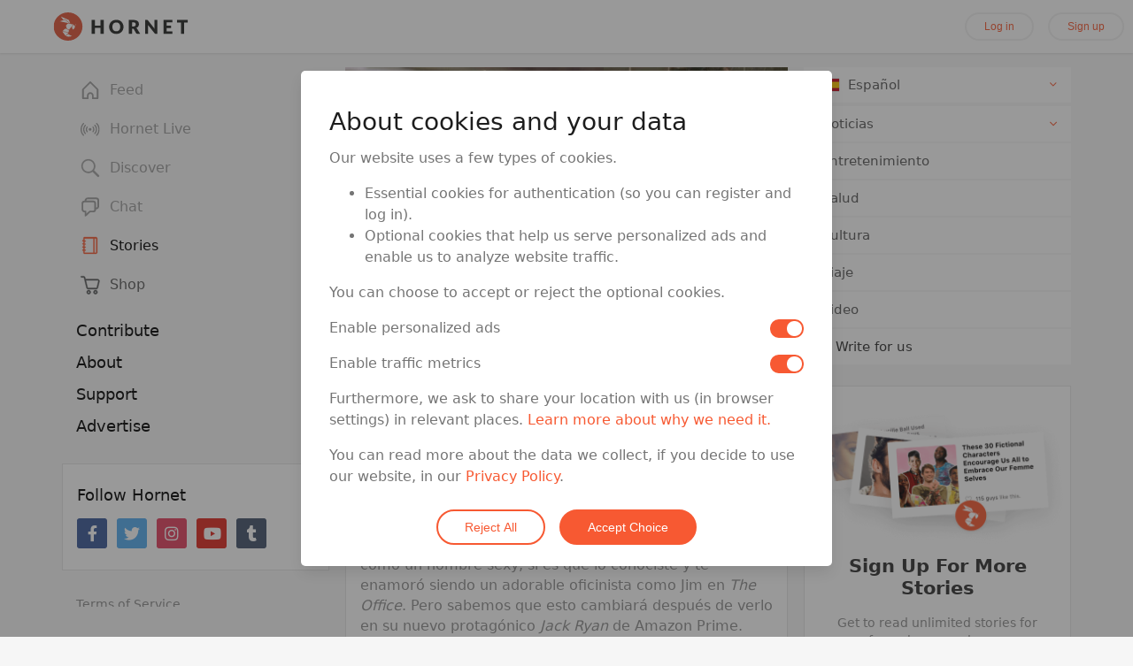

--- FILE ---
content_type: text/css; charset=UTF-8
request_url: https://d2dc5pqqtzsz5o.cloudfront.net/assets/vendor-af8b9cfff496b27c5daf28d07e65c75b.css
body_size: 429
content:
.share-button span{-webkit-font-smoothing:antialiased;font-weight:700;padding:3px 4px}.share-button svg{padding:2px 0 0 4px}.share-button path{fill:#fff;height:16px;width:16px}.share-button{border-radius:3px;color:#fff;cursor:pointer;font-size:11px;height:20px;white-space:nowrap;font-family:Helvetica,Arial,sans-serif;margin:0 2px;padding:0;-webkit-user-select:none;-moz-user-select:none;-ms-user-select:none}.share-button:hover{opacity:.6;transition:opacity .25s ease-in-out;-moz-transition:opacity .25s ease-in-out;-webkit-transition:opacity .25s ease-in-out;-o-transition:opacity .25s ease-in-out}.email-div,.fb-div,.gplus-div,.linkedin-div,.twitter-div,.vk-div{-webkit-box-align:start;-ms-flex-align:start;align-items:flex-start;display:-webkit-inline-box;display:-ms-inline-flexbox;display:inline-flex}.fb-share-button{background:#4267b2;border:1px solid #4267b2}.vk-share-button{background:#6287ae;border:1px solid #6287ae}.gplus-share-button{background:#fff;border:1px solid #d0d0d0}.gplus-share-button span{color:#2f2f2f}.gplus-share-button path{fill:#DA4B42}.linkedin-share-button{background:#0077b5;border:1px solid #0077b5}.twitter-share-button{background-color:#1b95e0;border:1px solid #1b95e0}.email-share-button{background-color:#666;border:1px solid #666}.email-share-button a{text-decoration:none;color:#fff;display:-webkit-inline-box;display:-ms-inline-flexbox;display:inline-flex;-webkit-box-align:start;-ms-flex-align:start;align-items:flex-start}.share-panel{display:-webkit-box;display:-ms-flexbox;display:flex}@media (max-width:768px){.adaptive-button{width:20px}.adaptive-button span{display:none;visibility:hidden}.adaptive-button svg{margin:2px auto;padding:0}}